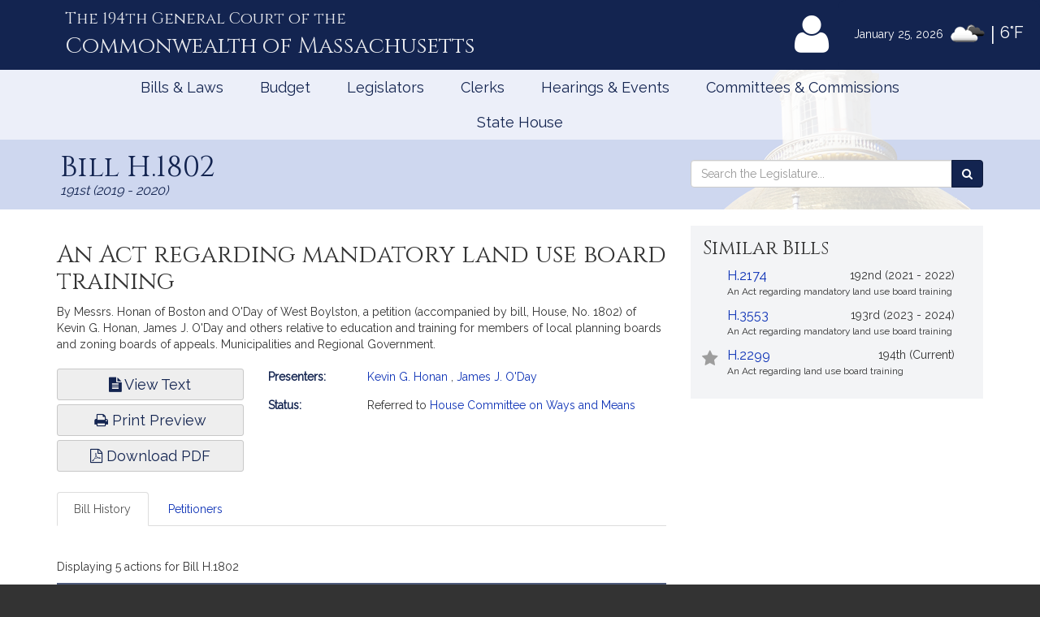

--- FILE ---
content_type: text/html
request_url: https://malegislature.gov/Handlebars/TypeAheadHomeTemplate.html
body_size: 754
content:
{{#if multipleSearch}}
    {{#if bill}}
        <span class="category">\{{ContentTypeName}}</span>
        <span class="info1">\{{EntityNumberFormatted}}</span>
        <span class="info2"></span>
        <span>\{{Title}}</span>
                
    {{else}}{{#if event}}
        <span class="category">\{{ContentTypeName}}</span>
        <span>\{{Title}}</span>

    {{else}}{{#if legislator }}
        <span class="category">\{{ContentTypeName}}</span>
        <span>\{{Name}}</span>

    {{else}}{{#if sessionLaw }}
        <span class="category">\{{ContentTypeName}}</span>
        <span class="info1">Chapter \{{ChapterNumber}}</span>
        <span class="info2"></span>
        <span>\{{Title}}</span>
               
    {{else}}{{#if committee}}
        <span class="category">\{{ContentTypeName}}</span>
        <span>\{{CommitteeName}}</span>
        
    {{else}}{{#if generalLaw }}
        <span class="category">\{{ContentTypeName}}</span>
        <span class="info1">Chapter \{{ChapterNumber}}</span>
        <span class="info2">§\{{SectionNumber}}</span>
        <span>\{{Title}}</span>

    {{else}}{{#if journal }}
        <span class="category">\{{ContentTypeName}}</span>
        <span class="info1">\{{Branch}}</span>
        <span class="info2">\{{Date}}</span>
        <span>\{{HitSummary|raw}}</span>

    {{else}}{{#if report }}
        <span class="category">\{{ContentTypeName}}</span>
        <span class="info1">\{{Title}}</span>

    {{else}}{{#if video }}
    <span class="category">\{{ContentTypeName}}</span>
    <span class="info1">\{{Title}}</span>

    {{else}}{{#if amendment}}
        <span class="category">\{{ContentTypeName}}</span>
        <span class="info1">\{{AmendmentNumber}} for</span>
        <span class="info2">\{{DocumentNumberFormatted}}</span>
        <span>\{{Title}}</span>
   
    {{else}}{{#if seeAllResults}}
        <span class="seeAll">\{{SeeAllText}}</span>

    {{/if}}{{/if}}{{/if}}{{/if}}{{/if}}{{/if}}{{/if}}{{/if}}{{/if}}{{/if}}{{/if}}
{{else}} <!--specific searches-->
    {{#if bill}}
        <span class="info1">\{{EntityNumberFormatted}}</span>
        <span class="info2"></span>
        <span>\{{Title}}</span>
                
    {{else}}{{#if event}}
        <span>\{{Title}}</span>

    {{else}}{{#if legislator }}
        <span>\{{Name}}</span>

    {{else}}{{#if sessionLaw }}
        <span class="info1">Ch. \{{ChapterNumber}}</span>
        <span class="info2"></span>
        <span>\{{Title}}</span>
               
    {{else}}{{#if committee}}
        <span>\{{CommitteeName}}</span>
        
    {{else}}{{#if generalLaw }}
        <span class="info1">c.\{{ChapterNumber}}</span>
        <span class="info2">§\{{SectionNumber}}</span>
        <span>\{{Title}}</span>

    {{else}}{{#if locationSearch }}
        <span>{{display}}</span>

    {{else}}{{#if journal }}
        <span class="info1">\{{Branch}}</span>
        <span class="info2">\{{Date}}</span>
        <span>\{{HitSummary|raw}}</span>

    {{else}}{{#if report }}
        <span class="info1">\{{Title}}</span>
        <span class="info2">\{{SubmittedBy}}</span>
    
    {{else}}{{#if video }}
        <span class="info1">\{{Title}}</span>

    {{else}}{{#if amendment}}
        <span class="info1">\{{DocumentNumberFormatted}}</span>
        <span class="info2">\{{AmendmentNumber}}</span>
        <span>\{{Title}}</span>
    
    {{else}}{{#if seeAllResults}}
        <span class="seeAll">\{{SeeAllText}}</span>

{{/if}}{{/if}}{{/if}}{{/if}}{{/if}}{{/if}}{{/if}}{{/if}}{{/if}}{{/if}}
{{/if}}{{/if}}{{/if}}

--- FILE ---
content_type: text/html; charset=utf-8
request_url: https://www.google.com/recaptcha/api2/anchor?ar=1&k=6LffVvYUAAAAAFgtGnNLexZBT_BK7JzNbOEBaljw&co=aHR0cHM6Ly9tYWxlZ2lzbGF0dXJlLmdvdjo0NDM.&hl=en&v=N67nZn4AqZkNcbeMu4prBgzg&size=normal&anchor-ms=20000&execute-ms=30000&cb=2t4ttu7pm094
body_size: 49677
content:
<!DOCTYPE HTML><html dir="ltr" lang="en"><head><meta http-equiv="Content-Type" content="text/html; charset=UTF-8">
<meta http-equiv="X-UA-Compatible" content="IE=edge">
<title>reCAPTCHA</title>
<style type="text/css">
/* cyrillic-ext */
@font-face {
  font-family: 'Roboto';
  font-style: normal;
  font-weight: 400;
  font-stretch: 100%;
  src: url(//fonts.gstatic.com/s/roboto/v48/KFO7CnqEu92Fr1ME7kSn66aGLdTylUAMa3GUBHMdazTgWw.woff2) format('woff2');
  unicode-range: U+0460-052F, U+1C80-1C8A, U+20B4, U+2DE0-2DFF, U+A640-A69F, U+FE2E-FE2F;
}
/* cyrillic */
@font-face {
  font-family: 'Roboto';
  font-style: normal;
  font-weight: 400;
  font-stretch: 100%;
  src: url(//fonts.gstatic.com/s/roboto/v48/KFO7CnqEu92Fr1ME7kSn66aGLdTylUAMa3iUBHMdazTgWw.woff2) format('woff2');
  unicode-range: U+0301, U+0400-045F, U+0490-0491, U+04B0-04B1, U+2116;
}
/* greek-ext */
@font-face {
  font-family: 'Roboto';
  font-style: normal;
  font-weight: 400;
  font-stretch: 100%;
  src: url(//fonts.gstatic.com/s/roboto/v48/KFO7CnqEu92Fr1ME7kSn66aGLdTylUAMa3CUBHMdazTgWw.woff2) format('woff2');
  unicode-range: U+1F00-1FFF;
}
/* greek */
@font-face {
  font-family: 'Roboto';
  font-style: normal;
  font-weight: 400;
  font-stretch: 100%;
  src: url(//fonts.gstatic.com/s/roboto/v48/KFO7CnqEu92Fr1ME7kSn66aGLdTylUAMa3-UBHMdazTgWw.woff2) format('woff2');
  unicode-range: U+0370-0377, U+037A-037F, U+0384-038A, U+038C, U+038E-03A1, U+03A3-03FF;
}
/* math */
@font-face {
  font-family: 'Roboto';
  font-style: normal;
  font-weight: 400;
  font-stretch: 100%;
  src: url(//fonts.gstatic.com/s/roboto/v48/KFO7CnqEu92Fr1ME7kSn66aGLdTylUAMawCUBHMdazTgWw.woff2) format('woff2');
  unicode-range: U+0302-0303, U+0305, U+0307-0308, U+0310, U+0312, U+0315, U+031A, U+0326-0327, U+032C, U+032F-0330, U+0332-0333, U+0338, U+033A, U+0346, U+034D, U+0391-03A1, U+03A3-03A9, U+03B1-03C9, U+03D1, U+03D5-03D6, U+03F0-03F1, U+03F4-03F5, U+2016-2017, U+2034-2038, U+203C, U+2040, U+2043, U+2047, U+2050, U+2057, U+205F, U+2070-2071, U+2074-208E, U+2090-209C, U+20D0-20DC, U+20E1, U+20E5-20EF, U+2100-2112, U+2114-2115, U+2117-2121, U+2123-214F, U+2190, U+2192, U+2194-21AE, U+21B0-21E5, U+21F1-21F2, U+21F4-2211, U+2213-2214, U+2216-22FF, U+2308-230B, U+2310, U+2319, U+231C-2321, U+2336-237A, U+237C, U+2395, U+239B-23B7, U+23D0, U+23DC-23E1, U+2474-2475, U+25AF, U+25B3, U+25B7, U+25BD, U+25C1, U+25CA, U+25CC, U+25FB, U+266D-266F, U+27C0-27FF, U+2900-2AFF, U+2B0E-2B11, U+2B30-2B4C, U+2BFE, U+3030, U+FF5B, U+FF5D, U+1D400-1D7FF, U+1EE00-1EEFF;
}
/* symbols */
@font-face {
  font-family: 'Roboto';
  font-style: normal;
  font-weight: 400;
  font-stretch: 100%;
  src: url(//fonts.gstatic.com/s/roboto/v48/KFO7CnqEu92Fr1ME7kSn66aGLdTylUAMaxKUBHMdazTgWw.woff2) format('woff2');
  unicode-range: U+0001-000C, U+000E-001F, U+007F-009F, U+20DD-20E0, U+20E2-20E4, U+2150-218F, U+2190, U+2192, U+2194-2199, U+21AF, U+21E6-21F0, U+21F3, U+2218-2219, U+2299, U+22C4-22C6, U+2300-243F, U+2440-244A, U+2460-24FF, U+25A0-27BF, U+2800-28FF, U+2921-2922, U+2981, U+29BF, U+29EB, U+2B00-2BFF, U+4DC0-4DFF, U+FFF9-FFFB, U+10140-1018E, U+10190-1019C, U+101A0, U+101D0-101FD, U+102E0-102FB, U+10E60-10E7E, U+1D2C0-1D2D3, U+1D2E0-1D37F, U+1F000-1F0FF, U+1F100-1F1AD, U+1F1E6-1F1FF, U+1F30D-1F30F, U+1F315, U+1F31C, U+1F31E, U+1F320-1F32C, U+1F336, U+1F378, U+1F37D, U+1F382, U+1F393-1F39F, U+1F3A7-1F3A8, U+1F3AC-1F3AF, U+1F3C2, U+1F3C4-1F3C6, U+1F3CA-1F3CE, U+1F3D4-1F3E0, U+1F3ED, U+1F3F1-1F3F3, U+1F3F5-1F3F7, U+1F408, U+1F415, U+1F41F, U+1F426, U+1F43F, U+1F441-1F442, U+1F444, U+1F446-1F449, U+1F44C-1F44E, U+1F453, U+1F46A, U+1F47D, U+1F4A3, U+1F4B0, U+1F4B3, U+1F4B9, U+1F4BB, U+1F4BF, U+1F4C8-1F4CB, U+1F4D6, U+1F4DA, U+1F4DF, U+1F4E3-1F4E6, U+1F4EA-1F4ED, U+1F4F7, U+1F4F9-1F4FB, U+1F4FD-1F4FE, U+1F503, U+1F507-1F50B, U+1F50D, U+1F512-1F513, U+1F53E-1F54A, U+1F54F-1F5FA, U+1F610, U+1F650-1F67F, U+1F687, U+1F68D, U+1F691, U+1F694, U+1F698, U+1F6AD, U+1F6B2, U+1F6B9-1F6BA, U+1F6BC, U+1F6C6-1F6CF, U+1F6D3-1F6D7, U+1F6E0-1F6EA, U+1F6F0-1F6F3, U+1F6F7-1F6FC, U+1F700-1F7FF, U+1F800-1F80B, U+1F810-1F847, U+1F850-1F859, U+1F860-1F887, U+1F890-1F8AD, U+1F8B0-1F8BB, U+1F8C0-1F8C1, U+1F900-1F90B, U+1F93B, U+1F946, U+1F984, U+1F996, U+1F9E9, U+1FA00-1FA6F, U+1FA70-1FA7C, U+1FA80-1FA89, U+1FA8F-1FAC6, U+1FACE-1FADC, U+1FADF-1FAE9, U+1FAF0-1FAF8, U+1FB00-1FBFF;
}
/* vietnamese */
@font-face {
  font-family: 'Roboto';
  font-style: normal;
  font-weight: 400;
  font-stretch: 100%;
  src: url(//fonts.gstatic.com/s/roboto/v48/KFO7CnqEu92Fr1ME7kSn66aGLdTylUAMa3OUBHMdazTgWw.woff2) format('woff2');
  unicode-range: U+0102-0103, U+0110-0111, U+0128-0129, U+0168-0169, U+01A0-01A1, U+01AF-01B0, U+0300-0301, U+0303-0304, U+0308-0309, U+0323, U+0329, U+1EA0-1EF9, U+20AB;
}
/* latin-ext */
@font-face {
  font-family: 'Roboto';
  font-style: normal;
  font-weight: 400;
  font-stretch: 100%;
  src: url(//fonts.gstatic.com/s/roboto/v48/KFO7CnqEu92Fr1ME7kSn66aGLdTylUAMa3KUBHMdazTgWw.woff2) format('woff2');
  unicode-range: U+0100-02BA, U+02BD-02C5, U+02C7-02CC, U+02CE-02D7, U+02DD-02FF, U+0304, U+0308, U+0329, U+1D00-1DBF, U+1E00-1E9F, U+1EF2-1EFF, U+2020, U+20A0-20AB, U+20AD-20C0, U+2113, U+2C60-2C7F, U+A720-A7FF;
}
/* latin */
@font-face {
  font-family: 'Roboto';
  font-style: normal;
  font-weight: 400;
  font-stretch: 100%;
  src: url(//fonts.gstatic.com/s/roboto/v48/KFO7CnqEu92Fr1ME7kSn66aGLdTylUAMa3yUBHMdazQ.woff2) format('woff2');
  unicode-range: U+0000-00FF, U+0131, U+0152-0153, U+02BB-02BC, U+02C6, U+02DA, U+02DC, U+0304, U+0308, U+0329, U+2000-206F, U+20AC, U+2122, U+2191, U+2193, U+2212, U+2215, U+FEFF, U+FFFD;
}
/* cyrillic-ext */
@font-face {
  font-family: 'Roboto';
  font-style: normal;
  font-weight: 500;
  font-stretch: 100%;
  src: url(//fonts.gstatic.com/s/roboto/v48/KFO7CnqEu92Fr1ME7kSn66aGLdTylUAMa3GUBHMdazTgWw.woff2) format('woff2');
  unicode-range: U+0460-052F, U+1C80-1C8A, U+20B4, U+2DE0-2DFF, U+A640-A69F, U+FE2E-FE2F;
}
/* cyrillic */
@font-face {
  font-family: 'Roboto';
  font-style: normal;
  font-weight: 500;
  font-stretch: 100%;
  src: url(//fonts.gstatic.com/s/roboto/v48/KFO7CnqEu92Fr1ME7kSn66aGLdTylUAMa3iUBHMdazTgWw.woff2) format('woff2');
  unicode-range: U+0301, U+0400-045F, U+0490-0491, U+04B0-04B1, U+2116;
}
/* greek-ext */
@font-face {
  font-family: 'Roboto';
  font-style: normal;
  font-weight: 500;
  font-stretch: 100%;
  src: url(//fonts.gstatic.com/s/roboto/v48/KFO7CnqEu92Fr1ME7kSn66aGLdTylUAMa3CUBHMdazTgWw.woff2) format('woff2');
  unicode-range: U+1F00-1FFF;
}
/* greek */
@font-face {
  font-family: 'Roboto';
  font-style: normal;
  font-weight: 500;
  font-stretch: 100%;
  src: url(//fonts.gstatic.com/s/roboto/v48/KFO7CnqEu92Fr1ME7kSn66aGLdTylUAMa3-UBHMdazTgWw.woff2) format('woff2');
  unicode-range: U+0370-0377, U+037A-037F, U+0384-038A, U+038C, U+038E-03A1, U+03A3-03FF;
}
/* math */
@font-face {
  font-family: 'Roboto';
  font-style: normal;
  font-weight: 500;
  font-stretch: 100%;
  src: url(//fonts.gstatic.com/s/roboto/v48/KFO7CnqEu92Fr1ME7kSn66aGLdTylUAMawCUBHMdazTgWw.woff2) format('woff2');
  unicode-range: U+0302-0303, U+0305, U+0307-0308, U+0310, U+0312, U+0315, U+031A, U+0326-0327, U+032C, U+032F-0330, U+0332-0333, U+0338, U+033A, U+0346, U+034D, U+0391-03A1, U+03A3-03A9, U+03B1-03C9, U+03D1, U+03D5-03D6, U+03F0-03F1, U+03F4-03F5, U+2016-2017, U+2034-2038, U+203C, U+2040, U+2043, U+2047, U+2050, U+2057, U+205F, U+2070-2071, U+2074-208E, U+2090-209C, U+20D0-20DC, U+20E1, U+20E5-20EF, U+2100-2112, U+2114-2115, U+2117-2121, U+2123-214F, U+2190, U+2192, U+2194-21AE, U+21B0-21E5, U+21F1-21F2, U+21F4-2211, U+2213-2214, U+2216-22FF, U+2308-230B, U+2310, U+2319, U+231C-2321, U+2336-237A, U+237C, U+2395, U+239B-23B7, U+23D0, U+23DC-23E1, U+2474-2475, U+25AF, U+25B3, U+25B7, U+25BD, U+25C1, U+25CA, U+25CC, U+25FB, U+266D-266F, U+27C0-27FF, U+2900-2AFF, U+2B0E-2B11, U+2B30-2B4C, U+2BFE, U+3030, U+FF5B, U+FF5D, U+1D400-1D7FF, U+1EE00-1EEFF;
}
/* symbols */
@font-face {
  font-family: 'Roboto';
  font-style: normal;
  font-weight: 500;
  font-stretch: 100%;
  src: url(//fonts.gstatic.com/s/roboto/v48/KFO7CnqEu92Fr1ME7kSn66aGLdTylUAMaxKUBHMdazTgWw.woff2) format('woff2');
  unicode-range: U+0001-000C, U+000E-001F, U+007F-009F, U+20DD-20E0, U+20E2-20E4, U+2150-218F, U+2190, U+2192, U+2194-2199, U+21AF, U+21E6-21F0, U+21F3, U+2218-2219, U+2299, U+22C4-22C6, U+2300-243F, U+2440-244A, U+2460-24FF, U+25A0-27BF, U+2800-28FF, U+2921-2922, U+2981, U+29BF, U+29EB, U+2B00-2BFF, U+4DC0-4DFF, U+FFF9-FFFB, U+10140-1018E, U+10190-1019C, U+101A0, U+101D0-101FD, U+102E0-102FB, U+10E60-10E7E, U+1D2C0-1D2D3, U+1D2E0-1D37F, U+1F000-1F0FF, U+1F100-1F1AD, U+1F1E6-1F1FF, U+1F30D-1F30F, U+1F315, U+1F31C, U+1F31E, U+1F320-1F32C, U+1F336, U+1F378, U+1F37D, U+1F382, U+1F393-1F39F, U+1F3A7-1F3A8, U+1F3AC-1F3AF, U+1F3C2, U+1F3C4-1F3C6, U+1F3CA-1F3CE, U+1F3D4-1F3E0, U+1F3ED, U+1F3F1-1F3F3, U+1F3F5-1F3F7, U+1F408, U+1F415, U+1F41F, U+1F426, U+1F43F, U+1F441-1F442, U+1F444, U+1F446-1F449, U+1F44C-1F44E, U+1F453, U+1F46A, U+1F47D, U+1F4A3, U+1F4B0, U+1F4B3, U+1F4B9, U+1F4BB, U+1F4BF, U+1F4C8-1F4CB, U+1F4D6, U+1F4DA, U+1F4DF, U+1F4E3-1F4E6, U+1F4EA-1F4ED, U+1F4F7, U+1F4F9-1F4FB, U+1F4FD-1F4FE, U+1F503, U+1F507-1F50B, U+1F50D, U+1F512-1F513, U+1F53E-1F54A, U+1F54F-1F5FA, U+1F610, U+1F650-1F67F, U+1F687, U+1F68D, U+1F691, U+1F694, U+1F698, U+1F6AD, U+1F6B2, U+1F6B9-1F6BA, U+1F6BC, U+1F6C6-1F6CF, U+1F6D3-1F6D7, U+1F6E0-1F6EA, U+1F6F0-1F6F3, U+1F6F7-1F6FC, U+1F700-1F7FF, U+1F800-1F80B, U+1F810-1F847, U+1F850-1F859, U+1F860-1F887, U+1F890-1F8AD, U+1F8B0-1F8BB, U+1F8C0-1F8C1, U+1F900-1F90B, U+1F93B, U+1F946, U+1F984, U+1F996, U+1F9E9, U+1FA00-1FA6F, U+1FA70-1FA7C, U+1FA80-1FA89, U+1FA8F-1FAC6, U+1FACE-1FADC, U+1FADF-1FAE9, U+1FAF0-1FAF8, U+1FB00-1FBFF;
}
/* vietnamese */
@font-face {
  font-family: 'Roboto';
  font-style: normal;
  font-weight: 500;
  font-stretch: 100%;
  src: url(//fonts.gstatic.com/s/roboto/v48/KFO7CnqEu92Fr1ME7kSn66aGLdTylUAMa3OUBHMdazTgWw.woff2) format('woff2');
  unicode-range: U+0102-0103, U+0110-0111, U+0128-0129, U+0168-0169, U+01A0-01A1, U+01AF-01B0, U+0300-0301, U+0303-0304, U+0308-0309, U+0323, U+0329, U+1EA0-1EF9, U+20AB;
}
/* latin-ext */
@font-face {
  font-family: 'Roboto';
  font-style: normal;
  font-weight: 500;
  font-stretch: 100%;
  src: url(//fonts.gstatic.com/s/roboto/v48/KFO7CnqEu92Fr1ME7kSn66aGLdTylUAMa3KUBHMdazTgWw.woff2) format('woff2');
  unicode-range: U+0100-02BA, U+02BD-02C5, U+02C7-02CC, U+02CE-02D7, U+02DD-02FF, U+0304, U+0308, U+0329, U+1D00-1DBF, U+1E00-1E9F, U+1EF2-1EFF, U+2020, U+20A0-20AB, U+20AD-20C0, U+2113, U+2C60-2C7F, U+A720-A7FF;
}
/* latin */
@font-face {
  font-family: 'Roboto';
  font-style: normal;
  font-weight: 500;
  font-stretch: 100%;
  src: url(//fonts.gstatic.com/s/roboto/v48/KFO7CnqEu92Fr1ME7kSn66aGLdTylUAMa3yUBHMdazQ.woff2) format('woff2');
  unicode-range: U+0000-00FF, U+0131, U+0152-0153, U+02BB-02BC, U+02C6, U+02DA, U+02DC, U+0304, U+0308, U+0329, U+2000-206F, U+20AC, U+2122, U+2191, U+2193, U+2212, U+2215, U+FEFF, U+FFFD;
}
/* cyrillic-ext */
@font-face {
  font-family: 'Roboto';
  font-style: normal;
  font-weight: 900;
  font-stretch: 100%;
  src: url(//fonts.gstatic.com/s/roboto/v48/KFO7CnqEu92Fr1ME7kSn66aGLdTylUAMa3GUBHMdazTgWw.woff2) format('woff2');
  unicode-range: U+0460-052F, U+1C80-1C8A, U+20B4, U+2DE0-2DFF, U+A640-A69F, U+FE2E-FE2F;
}
/* cyrillic */
@font-face {
  font-family: 'Roboto';
  font-style: normal;
  font-weight: 900;
  font-stretch: 100%;
  src: url(//fonts.gstatic.com/s/roboto/v48/KFO7CnqEu92Fr1ME7kSn66aGLdTylUAMa3iUBHMdazTgWw.woff2) format('woff2');
  unicode-range: U+0301, U+0400-045F, U+0490-0491, U+04B0-04B1, U+2116;
}
/* greek-ext */
@font-face {
  font-family: 'Roboto';
  font-style: normal;
  font-weight: 900;
  font-stretch: 100%;
  src: url(//fonts.gstatic.com/s/roboto/v48/KFO7CnqEu92Fr1ME7kSn66aGLdTylUAMa3CUBHMdazTgWw.woff2) format('woff2');
  unicode-range: U+1F00-1FFF;
}
/* greek */
@font-face {
  font-family: 'Roboto';
  font-style: normal;
  font-weight: 900;
  font-stretch: 100%;
  src: url(//fonts.gstatic.com/s/roboto/v48/KFO7CnqEu92Fr1ME7kSn66aGLdTylUAMa3-UBHMdazTgWw.woff2) format('woff2');
  unicode-range: U+0370-0377, U+037A-037F, U+0384-038A, U+038C, U+038E-03A1, U+03A3-03FF;
}
/* math */
@font-face {
  font-family: 'Roboto';
  font-style: normal;
  font-weight: 900;
  font-stretch: 100%;
  src: url(//fonts.gstatic.com/s/roboto/v48/KFO7CnqEu92Fr1ME7kSn66aGLdTylUAMawCUBHMdazTgWw.woff2) format('woff2');
  unicode-range: U+0302-0303, U+0305, U+0307-0308, U+0310, U+0312, U+0315, U+031A, U+0326-0327, U+032C, U+032F-0330, U+0332-0333, U+0338, U+033A, U+0346, U+034D, U+0391-03A1, U+03A3-03A9, U+03B1-03C9, U+03D1, U+03D5-03D6, U+03F0-03F1, U+03F4-03F5, U+2016-2017, U+2034-2038, U+203C, U+2040, U+2043, U+2047, U+2050, U+2057, U+205F, U+2070-2071, U+2074-208E, U+2090-209C, U+20D0-20DC, U+20E1, U+20E5-20EF, U+2100-2112, U+2114-2115, U+2117-2121, U+2123-214F, U+2190, U+2192, U+2194-21AE, U+21B0-21E5, U+21F1-21F2, U+21F4-2211, U+2213-2214, U+2216-22FF, U+2308-230B, U+2310, U+2319, U+231C-2321, U+2336-237A, U+237C, U+2395, U+239B-23B7, U+23D0, U+23DC-23E1, U+2474-2475, U+25AF, U+25B3, U+25B7, U+25BD, U+25C1, U+25CA, U+25CC, U+25FB, U+266D-266F, U+27C0-27FF, U+2900-2AFF, U+2B0E-2B11, U+2B30-2B4C, U+2BFE, U+3030, U+FF5B, U+FF5D, U+1D400-1D7FF, U+1EE00-1EEFF;
}
/* symbols */
@font-face {
  font-family: 'Roboto';
  font-style: normal;
  font-weight: 900;
  font-stretch: 100%;
  src: url(//fonts.gstatic.com/s/roboto/v48/KFO7CnqEu92Fr1ME7kSn66aGLdTylUAMaxKUBHMdazTgWw.woff2) format('woff2');
  unicode-range: U+0001-000C, U+000E-001F, U+007F-009F, U+20DD-20E0, U+20E2-20E4, U+2150-218F, U+2190, U+2192, U+2194-2199, U+21AF, U+21E6-21F0, U+21F3, U+2218-2219, U+2299, U+22C4-22C6, U+2300-243F, U+2440-244A, U+2460-24FF, U+25A0-27BF, U+2800-28FF, U+2921-2922, U+2981, U+29BF, U+29EB, U+2B00-2BFF, U+4DC0-4DFF, U+FFF9-FFFB, U+10140-1018E, U+10190-1019C, U+101A0, U+101D0-101FD, U+102E0-102FB, U+10E60-10E7E, U+1D2C0-1D2D3, U+1D2E0-1D37F, U+1F000-1F0FF, U+1F100-1F1AD, U+1F1E6-1F1FF, U+1F30D-1F30F, U+1F315, U+1F31C, U+1F31E, U+1F320-1F32C, U+1F336, U+1F378, U+1F37D, U+1F382, U+1F393-1F39F, U+1F3A7-1F3A8, U+1F3AC-1F3AF, U+1F3C2, U+1F3C4-1F3C6, U+1F3CA-1F3CE, U+1F3D4-1F3E0, U+1F3ED, U+1F3F1-1F3F3, U+1F3F5-1F3F7, U+1F408, U+1F415, U+1F41F, U+1F426, U+1F43F, U+1F441-1F442, U+1F444, U+1F446-1F449, U+1F44C-1F44E, U+1F453, U+1F46A, U+1F47D, U+1F4A3, U+1F4B0, U+1F4B3, U+1F4B9, U+1F4BB, U+1F4BF, U+1F4C8-1F4CB, U+1F4D6, U+1F4DA, U+1F4DF, U+1F4E3-1F4E6, U+1F4EA-1F4ED, U+1F4F7, U+1F4F9-1F4FB, U+1F4FD-1F4FE, U+1F503, U+1F507-1F50B, U+1F50D, U+1F512-1F513, U+1F53E-1F54A, U+1F54F-1F5FA, U+1F610, U+1F650-1F67F, U+1F687, U+1F68D, U+1F691, U+1F694, U+1F698, U+1F6AD, U+1F6B2, U+1F6B9-1F6BA, U+1F6BC, U+1F6C6-1F6CF, U+1F6D3-1F6D7, U+1F6E0-1F6EA, U+1F6F0-1F6F3, U+1F6F7-1F6FC, U+1F700-1F7FF, U+1F800-1F80B, U+1F810-1F847, U+1F850-1F859, U+1F860-1F887, U+1F890-1F8AD, U+1F8B0-1F8BB, U+1F8C0-1F8C1, U+1F900-1F90B, U+1F93B, U+1F946, U+1F984, U+1F996, U+1F9E9, U+1FA00-1FA6F, U+1FA70-1FA7C, U+1FA80-1FA89, U+1FA8F-1FAC6, U+1FACE-1FADC, U+1FADF-1FAE9, U+1FAF0-1FAF8, U+1FB00-1FBFF;
}
/* vietnamese */
@font-face {
  font-family: 'Roboto';
  font-style: normal;
  font-weight: 900;
  font-stretch: 100%;
  src: url(//fonts.gstatic.com/s/roboto/v48/KFO7CnqEu92Fr1ME7kSn66aGLdTylUAMa3OUBHMdazTgWw.woff2) format('woff2');
  unicode-range: U+0102-0103, U+0110-0111, U+0128-0129, U+0168-0169, U+01A0-01A1, U+01AF-01B0, U+0300-0301, U+0303-0304, U+0308-0309, U+0323, U+0329, U+1EA0-1EF9, U+20AB;
}
/* latin-ext */
@font-face {
  font-family: 'Roboto';
  font-style: normal;
  font-weight: 900;
  font-stretch: 100%;
  src: url(//fonts.gstatic.com/s/roboto/v48/KFO7CnqEu92Fr1ME7kSn66aGLdTylUAMa3KUBHMdazTgWw.woff2) format('woff2');
  unicode-range: U+0100-02BA, U+02BD-02C5, U+02C7-02CC, U+02CE-02D7, U+02DD-02FF, U+0304, U+0308, U+0329, U+1D00-1DBF, U+1E00-1E9F, U+1EF2-1EFF, U+2020, U+20A0-20AB, U+20AD-20C0, U+2113, U+2C60-2C7F, U+A720-A7FF;
}
/* latin */
@font-face {
  font-family: 'Roboto';
  font-style: normal;
  font-weight: 900;
  font-stretch: 100%;
  src: url(//fonts.gstatic.com/s/roboto/v48/KFO7CnqEu92Fr1ME7kSn66aGLdTylUAMa3yUBHMdazQ.woff2) format('woff2');
  unicode-range: U+0000-00FF, U+0131, U+0152-0153, U+02BB-02BC, U+02C6, U+02DA, U+02DC, U+0304, U+0308, U+0329, U+2000-206F, U+20AC, U+2122, U+2191, U+2193, U+2212, U+2215, U+FEFF, U+FFFD;
}

</style>
<link rel="stylesheet" type="text/css" href="https://www.gstatic.com/recaptcha/releases/N67nZn4AqZkNcbeMu4prBgzg/styles__ltr.css">
<script nonce="2PXxtziTiuQu2c4Z0GK2QQ" type="text/javascript">window['__recaptcha_api'] = 'https://www.google.com/recaptcha/api2/';</script>
<script type="text/javascript" src="https://www.gstatic.com/recaptcha/releases/N67nZn4AqZkNcbeMu4prBgzg/recaptcha__en.js" nonce="2PXxtziTiuQu2c4Z0GK2QQ">
      
    </script></head>
<body><div id="rc-anchor-alert" class="rc-anchor-alert"></div>
<input type="hidden" id="recaptcha-token" value="[base64]">
<script type="text/javascript" nonce="2PXxtziTiuQu2c4Z0GK2QQ">
      recaptcha.anchor.Main.init("[\x22ainput\x22,[\x22bgdata\x22,\x22\x22,\[base64]/[base64]/[base64]/bmV3IHJbeF0oY1swXSk6RT09Mj9uZXcgclt4XShjWzBdLGNbMV0pOkU9PTM/bmV3IHJbeF0oY1swXSxjWzFdLGNbMl0pOkU9PTQ/[base64]/[base64]/[base64]/[base64]/[base64]/[base64]/[base64]/[base64]\x22,\[base64]\\u003d\\u003d\x22,\[base64]/[base64]/[base64]/DncKfIhjCoArCsMOJMELDjsOuw6nCqntuPsO4dg/DlsKCS8ODZMK8w540woF+wpjCgcKhworChcK+wposwq/Ch8Opwr/Dj3nDpFdlKDpCTh5Gw4RWHcO7wq9wwqbDl3QyHWjCg1oKw6UXwp9nw7TDlRDCrW8Ww5TCoXsywo/DpzrDn2BHwrdWw5cCw7AdW0jCp8KlWMO2wobCucOiwoJLwqVEaAwMXBxwVG/ClwEQQsOlw6jCmy0LBQrDlDw+SMKJw5bDnMK1YcOww75yw4kIwoXChyBjw5RaAyh2XQFsL8ORLcOSwrBywoXDkcKvwqhzJcK+wq5yM8OuwpwjCz4Mwr1ww6HCrcOABsOewr7DncODw77Cm8OgQ18kGgrCkTVJGMONwpLDrh/DlyrDoxrCq8OjwocQPy3Dr0nDqMKlQ8OUw4M+w5MMw6TCrsO2woRzUDHCtw9KTSMcwofDocKTFsOZwrPCvT5ZwpsZAzfDp8OoQMOqOcKSesKDw5jConFbw4bCjMKqwr5rwozCuUnDlcKycMO2w55fwqjCmxTCm1pbTQDCgsKHw6Z0UE/Cs3XDlcKpREfDqiomPy7DvhjDocORw5IfeC1LLMO3w5nCs2V2wrLChMOGw6QEwrN2w7UUwrg0G8Oewp7CvMOiw4AWPAtrfMK8VGzCpsKQNMKfw4Etw4Apw6t4VlQiwpPCh8Omw7nDg3Aow7ZSwpdLw5d/[base64]/DoDvDkcO6w63DilI7w6rDiMKHwp/Dk0TCisKdw5XCk8O8X8KqETUJFMKYTmJKMGImw7Zgw5rDgCvCq0rDrsOjRC/DjyzCvMO8A8KYwpTClsOZw4sAw5nDogjCqE4ZcEsnw6HDlBzDgsOJw4bCs8KlacOGwr0MDAl6wq0eKhRxJgB7J8OoNz/Ds8K9eQ07wo0fw4bDhsOXTMKKWg7Cv2Rkw4UxAEjDq0YTUMO/[base64]/TlYtwq06TjJpw7TCrTTCujHClDDCnAF2JcOMAFQ+w713wrfDj8Kbw6TDpMKZYxJbw5TDvgBrw70jbgByVxDClhjCuV7Cv8O4wr4Qw6DDtcOlw7p4JR8MRMOGw5rCthDDm03CkcO4FcKkwqHChV7Cu8KXGsKlw6k8JzEIV8Ouw61/Cx/Dm8OzJMKmw67DhnMLZCjChikLwolgw4rDgSPCqxwpwovDv8Kww6wZwpjCgkQyDMOOWEUxwpp/MsKYcAnCj8KgWiXDg38EwpFJZsKpCMO7w61aWsK4QCjCllx/wqgpwphUbApnfsKZdcKwwrlBXsKEa8OYSnADwpHDugfDo8KfwrROBFgtRzkiw4rDrcOdw7LCnMOHdGzDk35HS8K4w7RXYMO7w6fCjQcOw5HCkMK0MgtxwpICdMOYJsK/wph8DWDDnEh5QcO4KAvCg8KCJsKNbErDtknDmsOWZhMDw6x1wqfCqwLCoi7CoRnCt8Osw5/ChsKwMMO5w7NoNMOfw6c9woxCZsOEOinCnyAgwpvDocKHw6XDrmvCmk/DihZebcOvaMK+AjDDssODwotJw54gHRbCqTvCocKGwrLCq8OAwozDpcKAwojCrV/Dphw8BwfCvhBpw6nCjMOZLGMsOFV3woDCmMOlw5t3acKvWcOkIj4AwpPDh8KDwoLCnMO6HWvCjsKCw7gow4rCpT1tPsKWw5AxNBHCrsK1TsKgJH/CvUk/SXtyb8OzScKlwogXVMOSwrzCtzVLw6DCjcOww7jDn8Kgwr/[base64]/wpbDlCDCpHLCjsKlQsOOwp9AwqzCjAnCm2/DuMKdHS3DpcOlQsKZw57DgmhuKGnDusOwfELCgXZmw4DDn8KKDlDDt8KYw5gHwrcHPMKgHMKqeWzCt3HCjz0qw5tQUXDCosKLw7LChMOsw6XCjMKDw6UtwqJKwqvClMKewq/CicOQwp8Iw5HDhg7CnU4nw4/Cr8Kswq/Dn8OLwqbChcKDCU3Dj8OqaWFVLsOxFcO5GDbCn8KJw7tjw5HCp8OEwr/DrghnZMKmMcKUwqzCpcKPCTfCh0Buw7fDgMOhwpnDq8OUw5QTw40sw6fDmMOQw6/CksKdPsO3aAbDvcKhCMK0ak3Dv8KuMALDicO2Q1HDg8O3bMOYN8KTwrA1wqkxwpMyw6rDqjPDnsKWZcO2w7fCp1TDgj9jEgfChgIYe1XCuWXCvmLCrwPDusK9wrRcw4TCrcKHwo53wrx4bDA9w5UzCMOxN8K1McKtw5IJw7s5wqPCkQnDtsO3a8Kww4/Ck8Olw41cZVXCtz/CgcOwwpXDviksdydewod/D8Kdw59aUcO8wqEQwr9IDsOaOwpOwrfDv8KFMsOTw6ZQIzLCux/ClTzCpmsfdUvCt1jDqMOhQ3tbw69IwpfCi0VIWxcMSMOEPwLCn8OeQcKQwoFlacK9w4gLw4DDnMONw4chw4wJw5E3JcKGw4sYP0PDiAF7woogw5PDmcOEHTcJVMKPPw7Dl1TCsQp8FxsDwpB1wq7CnxvDvy7DsgdDwpXDqnPCg2NBwpQ7wrzClC3DicKhw6A/E1saM8K+w7DCpMOLw5vDrcOYwpzDpEUOXMOfw45xw6bDhMKyf2t/wrzDg1E/S8Kxw7/CpcOoBMOlwogVDMOQKsKLWmx6w4YOX8O5w5bDuVTCl8OOQWcGch5Gwq3ClSpEw7PCrx1VRcKXwq1kF8KRw4rDlGfDmsOzwq7DqHRMJjTDi8OkMlPDpUBbAR/[base64]/Cu8KgU1TDm8O2wpISJSfCssK1ccOuK8KJwqDCusKHWEjCpwvCk8OYw7U+wpRzw55xfUAtBxh2wpLCrx/Dsh5rTytGw5UjeT0VH8O4ClxXw7MiPAsuwpMHc8KxfsOVfhbDhE/DmcKRw7/DmUnCvcOxE0osA0bCkcKhw7bDkMKNa8OyC8OKw4PCgkPDn8K6DH3CpsK5IcO0wqrDgcO2YwPCgzDDmHfDv8OURMO1c8OiXcOBwqEQP8OyworCqMOoRgnCljEhwq/Ct2wgwpVBw5TDosKDwrEOL8OwwoTDvkLDrVDDgcKMLRkjecOyw7zDkMKZFFhGw43Cg8KxwoBmMsO2w5/[base64]/[base64]/Cnx3CscOiw6LCi8OYwrcGw4oCAwIIZnVRw5TDtEPDlgTCtgnClMKmFyZEfFp6woQdw7dLU8KewoVlYHzDkMKaw4jCs8KaS8OwQcK/w4LCtMKRwrDDixTCs8Ofw5fDmsKpDTI2wpTCi8OOwqHDhixew5zDtcKgw7XCrQ0Ow4ccAsKlfyTCo8Kfw7EnWcOpAULDoTVYIVp7QMKiw50GDzTDiyzCszhuMnF8SjnDmsOpw5/CmirCjH03bA1iwpoOPV4fwqvClcKjwrdmw40lw6zDl8K0wrAWw6QcwqDDvU/CtDnCsMKBwqnDpTfCvWXDnsOQwocGwql8wrJ+G8OhwpXDjA8EWMKKw4ACUcO+OMKvTsKXcgFdGsKFJsKeYX8eaE4Uw4oxw7jCkVQhasO4HXhRw6F4EmDDuDzCrMOFwo4UwpLCisK/wo/[base64]/CryIbZsKzwrFqwoUHCzxUwpNPJCQIwo42w5sbDUFPwrLDncKvwpRQwoAzLTjDtsOCGBTDmsKUc8OCwp/DgWtRU8KmwrRwwoEXw69twpEfCHLDkDfClMK2JcOIw4k1eMKswqXChcO0wqwNwo4GQHoywqLDvMOeLCBNcgLChsO9w4Fhw4A3RmcMwq/CtcO2wpfCi1rDkcOowpUyHMOfR35iEyNcw6zDhm7CnsOKAsOyw4wrw55wwq1oTmTCoGFMPmR8IFvCgwfDl8O8wo8NwozCqsO0YcKPwoEZw5DCjATCkw/[base64]/Dgg7DiMKKA8K1IcO5UTvDiGIrZDw4GMKEw60Zwq/[base64]/CucOuR8O2N8KBwqHDjCYFw7oXwqrDkMO1w5ZJOw/[base64]/Do2hiU8K9R8K8b8ORDcKwZMKow61IKiPDgMKASsOSdy1jLcKQw70Uw6LCqcKGwrkiw7TDqMOlw7XDjVZzUghBcTFHLxjDm8KXw7jCuMOtdgZfDhXCoMKGI1J/[base64]/CvljCul4hIsK1B3XCicKvwqUhwq/DoHbCllF7w79IcTLClsKwDsOiw5HDnypTcTh5S8KiWcK1NxfClsOPG8K7w4VAQ8KBwrVfe8Kvwp8BRVDCucO4w5XCq8K7w7Q7Wzlhwq/DvX1ofFfCv38EwpZ6wo/Dv1BAwpNzOnxHwqQxwoTCgsOjw67CmD01wosMB8OTw6IfIMOxwqbCucOwOsK7w74TC1JLw6/CpcOxXxTCnMKqwp8GwrrDl3Ybw7JAScKCw7HCnsKLJMOFETnCn1Z4WWbDkcKuC3XCmlHDn8K7wonDkcOdw4QdST7Cgk/Cv0EawqR/asKGFsKOHkHDtcKlw5wEwrdRQkjCo27CqMKjDRxzHgE/F13ChsKywp0nw43Ci8KvwqkGPgobGmwPd8ObCMOZw4NybsKJw6YLwotUw6fDh1vDjBXClcKFemM9w5/CvChJwoLDqMKdw48Jw5ZcFMKew7gqDcKDw48bw5PDk8OhRsKWw5LDncOIRsKEI8KlUcOyLCfCrijDiztLw7nDojNFCGzCnsOKMMOPw4NlwpY0bsO+woXDjcKGOiHCmREmw6rCqC/CgX4IwqwHw6PCv1d9dToCwoLDqmd8w4HChsKGw55Rwpglw5XDgMKTaiBiFRjDlitKdMOyDsOHR3/CusOERHNYw5PDgcOfw6rDgH7Dk8KeU3AywpNNwr/[base64]/DqwhoPCtgwrxtw49lLDRWRXRBw48sw41aw7DDi3gNWFXDmMKxwrhhw7QPwr/CtcKSwp7DlMKaTsORcF5Rw7REwoMtw78Pw6kAwoTDgiHCjXDCisOAw4RnNQhUw7bDkMKyUsOCWWMXwq0eFy8jYcOiWTYzRMO0IMOOw6jDucORX37CqcKoRxFgCHxYw5DCnTbDkXvDo0R7a8KFcBLCuX9PeMK/SMOoGMOtw6HDhcKFP20CwrvCjcOlw44leDxTQEXCljlrw5DDmMKcGVLClnxNOT7DoU7DrsKjJw5MF03Ch0Qtwq8Pwp7DgMKewo/DvSPCvsKBAsOgw6vCthEgwrXDt1HDp0MhWVnDpw5Cwq0DFcOSw6Iuw5JNwrYhw6orw7BXTcKkw6MRworDjzo4Mw3ClcKEXsO/LcOawpAWBMOzfD/DpQY+wrfCt2jCrlZFw7QCw6E9WEYGDADCnW7Dh8OYQ8O5XADCuMOGw4VrCR1Ww7jCo8KAWznCky9ww6zCicKTwpbCjMKCQMKMfWB/fVVSwrwlwpRYw6JPwozCl07DtX3DkihdwpzDhU0fwplvVwx1w4fCuAjDssKVMThxMWjDljTDq8KcNVXCh8OJw5tUNQcPwqo6WsKrE8KNwoZWw7E0b8OrbsOZwrJdwrLCqmzCjMK9wq4EE8KqwrR+fnPChVhHJcOMTcObBsOVTMKwdWDDgw3DuW/DomvDhAvDmMOMw5ZDwqFbwozDg8Kpw5bCj1dCw60UHsK5wo7DksK5wqXCrj4YcsKrdsK1w680DB3Dr8OFwpQdM8K/TcKtEnXDkMKDw4pJDFRLd27DmwXDhMK7ZjHDtEVTw6DCoRDDqjvDhMKfN0rDhkDCo8OPSFFBw70nw4MtP8OgSmJ+w6DCkULCmMK3F1DCkVXCumhHwr/DllbCp8OZwpjDpxZnT8O/ecKHw6hlYMKhw7oAfcOJwofCpiE7dhsRLWPDly5CwqQfV1w/[base64]/DsXsiw7TCiTfDpsK9wr3CgHg7wpbCklsfw57CqcOQwonCtcKxHnHDg8KxOjlYwrcmwpIawoHCkGLDrxLDm3AXUcKpw7BQUcKjwqg/cFPDhsOTKzV4K8KewojDpQLChCYRElF2w4nCtcOOesOBw4NYwqx8woFVwr1DLcK6w4TDscKqHAfDqcK8wp/DgcOmb3jCtMObw7zCiWzCnDjCv8ObZgR5Z8KZw5dlw5vDrULCgcKaDsKiVy/Dg2/ChMKCZcOEJm8nw7kRXsONwpYNIcOhHTADwo3Ci8ODwpRtwrAmTVjDohcIw7jDgcOfwojDgcKbwolzJybCqMKsE28Hwr3DiMKeCxMNKcOKwrPCsQvDgcOrHmoawpnCp8KgN8OMdFXCnsO/w6zDhsKiw6/CtT1fw58hAxIMw5oWcBILQHbDscOneGvCgBnDmE/CkcO6W1HCm8KGbS3Chk7CnyMCBsORwrPCn3DDoBQdEEbDoknDv8KDwqEXVEkUQsKVXsKFwq3CkMOTKybDhQDCncOCCsOQwozDvMKfY2bDsUPDjw1Qw7rCrMK2PMObZzhIe2bCs8KOI8OHb8K/PHLCs8K9M8KyYx/DizrDtcOPPsKwwqRXwoDCjcOPw4jDsggIESzDsGcbwpjCnMKbRcKlwqHDlhDCv8KgwrTDsMKkKWHChMOLIBocw5YqDm/CvMOWw7rDqMOVLm5aw6Imw4zCmV5Pw4UrdV7DlxRmw4TDgQ/DnAXCqcKFQTvDqsO+wqjDiMKHw4ADaRUjw74tLMO2UcO6BmXCtMKiw7fCucOnZsOpwpomGMOhwq7Cq8Ksw4R1CsKXRsKoUxzChcKUwpQIwrJ3wpTDqmTCksOCw43CoSXDv8KqwonDocK7JMOzaXVNwrXCrVQmbMKkw4zDicKbw4TDvcKJS8KBw4/DncO4J8O8wqrDs8KXwrzDrHw1Lkhvw6fCuhnCqlYFw4QgFRl3wqgtaMOwwq4NwpHDl8ONB8KMRmMCPCDCrcOuLVxCWMKvwo4ICcOow57Dr1gzXsKeGcO2wqXDjQDDhcK2w6QlHcKew77DpgJswpfCjsODwpEPK397T8OYQi7Ck2UhwqQ/w7HCrjbCoQzDosK7w6kcwrPDvGLCrcKSw53CvRHDhsKVSMORw48Jf0rChMKDdhR1wpZcw4nCgMKKw6HDnsO3bMOiwq5eYWHDocO/SMKUaMOFbsOow7rDhXbCr8KDw7bDvlF4KRAcw7F3FAHCgMKNUm53RiJ2w4Rvwq3DjcOGLhvCp8OYKnjDnMOkw4XCqUvCisKNN8KebMK2w7REwqgJwozDrH7DpCjCjsK2w7t1Vmh5IsKQwrrDtXTDqMKGUh7DhH0/wrjCv8KdwokFw6XCjcODwrrDhTfDl3JnWmHCkjkGBcKWTsO3wqUWT8KgVMOvO24Kw6jDqsOcVgzCqcK0wpg5X13DksOCw6UowqADIcKIA8K/[base64]/Dv0bCv8OsSsOSw7zDlSwGQm/Dp8KGwr7DmUVXbUDDjcOSccKYwq8pwrTDisKxAFPClWXCoy7DocKxw6HDvXJJDcO6OsOkXMKDwqhUw4HCpxzCu8K8woojJsK3b8KhVMKQGMKew59Sw7xWwp0oV8OmwqLClsKBwohvw7fDiMK/wr4Mw44UwpN9w5fDtF1Sw5sHw6nDrsKLwp/[base64]/Cu8Opw5RyVB1HwoDDgcOBNcK8CcKmwojCusKxE1RaBiPCpmbCrsKEWMOkYsKFV0LChsKfF8OtCcOWVMO9w53CnXjDg2RSNcOJwq3CsUTDs3ojwoHDmsOLw5TDrMK0BFLCvcKUwoA+woHCksKKw57Cq0rDtsKZw6/DvybDscOow6HDuUvCmcKxcDXDt8OIwqnDtSbCgQ/[base64]/CsG7CocKyIcO0w73CrxInES3CmSUxwpvDjMKgOMOwQ8KkNsKIw4zDgSrCocOywrHCn8KzH105wpPCocO9w7bCmh5xG8Kyw4nCgEp6wpjDmsObw4HDhcOIw7XDq8KHTMKYwpPClEjCt0PDsholw69/[base64]/[base64]/CnDrDqyJIHC/DiMKyFMKJwonCgxHDkMK1w7Mbw7PCqXbDv2rChMOHLMOdw7EWJ8KQw5zDssKKw7xPw7bDj1DCmDhZRGQ7OXk9W8OYVnLCjTjDmMO4wpfDhsOhw4sew6DCliYzwrpQwpLDksKeUjkSNsKaK8O1bMOTwp/Dl8Ogw4PCtW3DlBFVC8OuAsKWU8KcH8Ofw5vDhm80wpDClXxFwpAswqkmw7jDn8KawpDDvUnCoGfDlcOHKj3Dh3zDg8OFFlZAw4Fcw6nDo8Ovw4xgJhnCn8KbE0VjA0k6L8O3wrN7wqRhNR1Zw6x+wo7CrcOIw7jDrcOdwqhtTsKFw5UBw5LDh8OQw6p/F8KoXQLCjcKVwpIYM8OCw4/CnMODLsKqw4pNwqtxw5Rlw4fDmMKjw5p5w5HCoG/CjRoHw6zCuVjCpzQ8C2DCkCLDjcKPw6zDqm7CksKRw6fCnXPDpsOmU8OKw5nCv8OXRjI9wqzDoMO9A03Dnl8sw5fDiA0Gw7NUAF/DjzJKw5wREDvDmhbDg2PCt3xcElweOsOXw5Z4HsKvTnDDq8O1w4nCssO6QcOvb8KZwpLDqx/DqcOsQWsEw63DkSHDi8KvFsKBFsOjwrHDj8KbBMOJw4LCs8K6MsOSw7fCqsONwqjDucKsACoBw4vCmQ/[base64]/[base64]/DnH1DbQtMwrXDhwc2wrHCvRXCgBHCvlY5woB0IcKNwo5+wqsHw5kcLMO6w6jChsK6wptiEmPCgcOXHyxfI8OeV8K/IS/DmcKgMMKNKncsYMKQQzrCncObw5LDlsOJLTLDp8Oqw4LDg8KRLBE7wrTCmErCnE4+w6svGsKLw5kmwrEmf8KXwpbDnC3DkjQBwobDsMOXFD/ClsO3w48XecKMBhfClG7DgcOuwobDni7CssONRlHCnWfDjBNKL8OUw4k2wrE8wrQ9w5ghwpAfPnZuXwFvMcKdwr/DssKvVmrCokrDkMO9w7lQwq7Ck8OpCU7CpWQOV8KaBsOkDmjDgTwWY8OPIBPDrkLDsVJawpk7YQvDtAtewqsSan7Cq2LDu8KaEQ/DtgjCoUzDqcODbloWEDcewrp5w5M+wpN2Nj1Rw7/DscOqw5fDuWM3w74zw47DhcOMw4V3w7/CjsOrInAFwokKYmkGw7TDl3RlL8O3wq7Duw9/NX7Dsn0ww5/DlUpbw6TDusOBP3Y6aU/[base64]/CoVHDhFvDu8Ojw4TCv1HDpWvCpsO1w7Q+w6BhwoBMUQsuw6fDhcOow4sXwqjDm8KueMOuw5NqP8OUw5IlFFLCmH9Sw5lFw6Ejw7sewr/CoMO3LGnCrGHDqj3CkjzDo8KjwqHCm8KWbsKLdcOmSHF/wpZSw5jCoVvDsMO/DcOSw6FYw6DDhiJLahjDrGzDr3lKw77CnDMYC2nDiMKGUTpzw65vTsKvOn3CnzpUFcKcwoxvw4/CpsK/TijCisO3wqx3UcOhFgrCpwUtwpBdw5J6C2gAwpjDtcOVw6kUD01gCRzCqcK4JMK1Q8Odw5VFKSsvwoEew5DCvnYtw7fDh8K1d8OzC8OXbcKiSnPDhmwzdi/DksKywpw3F8K6w5/CtcK5fl3DinvDmcOEUsKGwp40w4LCicONwrLCg8KXIMOlwrTCpGMSDcKNwqfCtsOGOmDDk0w8Q8OFITJbw4/Di8KSRl3DpWwRcMO7wr9dSXtLXCLDksKSw4NwbMOBA1vCnS7DvcKTw6lkwogNw4fDhGrDiRMHw73Dq8KbwpxlNMKKTcObFwLCksK7HwkfwoNAeUw2QVbCrcKXwoALSGp4P8KqwovCjnPDssKiw4Vgw5tgwoDDkMKAIkgzVcOHPQ7ChhfDtsOPw7R6FmTCrsK/bm/DgMKNw4UVw6dVwrhBVH/DvcKQB8KTWsKUR1xhwq3DlnZxCi/Cv0k9McKKDUkpw4vCsMOsL2XDp8KOMcKCw4nCqcONKMO8wq9jw5HDtcKkD8ODw5TClsOMQcK+IX3CtTHCgzcPVcK/[base64]/DscK0fxjCpsKZQzUcccK2T8OafMKmw7sDFMKEwrcrAQXDh8KSw7TCglZTwoTDtDHDox3CvxROPURBwofCmnLCusKmc8Omwo4DKMKoEcOSwoTDmmVLUHYfKsK/w68nwpt8w7R/[base64]/[base64]/w7MZwpYBw6cPb8K6fcKdwp0aw5E/HkzDrcONwq1ew5TCm24AwrMjM8K+w6bDm8OWRcO/[base64]/UsK9VMK7HgPDicKZwpE0wpnCvRrDkH7CjsK+w7NZw7Iob8KcwoDDs8OvDMKncMORwpDDikgqwptRXzFUwrU5wq5Twrs/ZhEZwpDCvCgTZMKswqVHw5zDvS7CnTZjV1PDj1/ClMO/wrJfwoPCghrDk8ObwqnCg8O5AjlwwoLCgsOTdcOJw6XDtxDCtXPCu8K1w7/DqMKLckbDi2DCvXHDo8KgAMO9TVtKVQoNwoTCv1gcw7jDusKNS8OXw6jDillKw4ZfXsKDwoglYQFSEnHClVTCnVBdRcOtw7RafcOfwqgVdQTCuGwSw4XDhMKNIcKJSsKfBsOuwprDmcKOw51Mw5psbcOpam7DoFF3w6HCsmzDtxUTwp8lPsOWw4xqwqHCpcK5woJ/YUUOwoHCssKdXmLDmMOUHcKpw5Bhw5dLO8KZKMOVOMOzw6p3ZMKyCG/CgGdcfVU9wobCv2cDwoHDmsK+dcOWaMOzwqvCoMOjFHTCkcODDGArw7HDrsOzP8KlHmrDqMK/WSvCrcKxw4Z8wohGwrXDmsOJfChtNsOEeFHCkkVUL8K7CjrCg8KJwqRiSxXCok/[base64]/Cs8O6w6Usb0PCtMOOTsO8w6d/[base64]/Co8Kxw5hQJRsRUsO6w5E/B3oXwp8UPsK1wq0xHBHCmmvCsMKTw6pKTcKJGMOLwpvCoMKaw7xkD8KRWMKyRMKQw5tHWsOYHFoTHsOybxnCksOnwrZEA8K1YRXDgcKRw5vDncKNwp07WUpCIS4rwrnDpHMZw7wyZF/DmHjDt8KPGsKDw4/DiScYaWnCsSDDr0XDk8OhLsKdw4LCvyDCsSfDnsOHTF9nccOTLsOkWT83VgcVwp7DvTRgw77DpcKYwo0MwqXCrsOQw5pKD3cndMOAw7vDjk5FNsOwGBd5AVs6w4xXCsK1woDDjEZqZE1BNcOAwppTwo42wpTDg8KOw74QF8ODUMOWRhzDj8OTwoFff8KYAD5LXMKFJg/[base64]/Dj8Ofw5ZOw7ZOw7ZrwpdZPjN/UlvCl8Kfw4AeH3/DisKhBsKTw4LDhMKrHMKYaUbDsEfCqXgMw7DCicKARgTCisODRMKTwoMtw7fDkS8MwpVHKWQpwoHDpWzCvcKZEcOfw6zDq8OqwpfCtj/ClsKbccOgwqtqwqDDjsKQwovCuMKkYMO/bm8uEsKVMynCtUvDv8KebsOJwpHCjsK/GR1uw5zDscOXwoBdw7/CrwTDvcONw6HDiMKQw7LCr8O4w60eOwcaHg3DnFE0w451wopHIAdEMX7Dt8O3w7fDpFfCnsO3Ow3CtBTChcKQI8KuJWzClcObIMKtwqJ8Dm9iXsKRwq5xw5/[base64]/w5jDpm7Ct1VKCQPDhg7DmMOtw5w3wp/DhMKDM8OEZxpfecODwqQzcWnDhMK3J8KgwqTCtilFH8Oow7MWY8Kdw7Y+UTBQwrx/w6fDjhJ+VcO3w7zDisKmMMKuw5M9wp1mwoxWw4ZQEXwwwrnCosO+RQrDk0smbMOfScO3b8KNwqkWNCzDkMKUw6PCs8Klw77CvDjCqS7DogDDpmTCgRnCicKPwozDoWLDhVdsaMKewq/CvwHCiEDDu0Bgw4sUwr3DvcOOw4/DqjA3V8Otw5LDrsKpZMKIwoTDocKEw4HDhyNMw71qwqp0w5tTwqzCtDh1w5J2JgDDmsOCSBbDiV7DpsOWH8OJwpdWw5UWIsO5woLDlMOAKFnCsRs7ECPDlQtdwqYlw7bDn2s4OX7CmF4EAcK/bmVuw4ZhGzN+wo/[base64]/Un/CtcKrwqVuJ1UTOMO7w5nDrQXDqsOwwpoRQALDnGpDw65awpgcA8O1CBPDq2TDmsOMwpIfw559NxzCqsKuSkjDlcOkw6HDlsKOPyVvL8KQwqjDhE5ec2ATwqQ4J3PDqF/[base64]/w5jDosKBwr0rw6MxwrTClMOeRMOmwrLDuA9Nw5Nwwptvw4bDkcKJw6UPwqhPMsOlJgzDukbCuMOMwqs7w6o4w402w7IzWRl9J8KwBcKIw4QxbVnDpQrChMKWRVVoUMKaJitdw4UBwqbCisOgw67DjsKhJMOTKcOkVUjCmsKwbcKCwq/CmMO6PcKowqDCkUDCpHrDpz3CtzIvI8OvRMKgRGDDhMKBLAENwobCky/[base64]/e8KLUCHCosKew5ExIDlvc11DOMKOw5DCqsO7dFzDqyINNlQScl7Ckjxzdjs4XyUBSMKyHGjDm8OQLMKJwpvDksK8fEs8ZTbClsOKXcKFw7LDjmHDl0LCv8O/wo7CnT18B8Kbwp/CqhzCgXXCisKowp/[base64]/DkmnCpsOrNcKmSMKwwpnCpTpTRikLecKTw5nCgMOPIcKXwrliw4MiJRpnwp/CnURCw7/CuC55w5/CumlEw5kKw5TDiTYjwpQew5vCvcKJaWHDlgEOWsO5UsKmwrXCiMOOZC8RMcOjw47CoSHDlcK4w7zDmsOFJMKfOzIyRw8dw6LDtHQiw6/[base64]/CpcKCw5LCosOpRsOzw50Mwo3CjMKKNGoHcTIMJ8KVwrDCi0nDnVzCoxUjwoZmwoLDlMO5B8K7PBfDvntRb8KjwqTCm0J6anQiwpfCtx1mw4VsEmfDojLCqGAjDcKow5bDqcKbw48bIWLDn8Ohwo7CiMOhJsOeQMOhdsKZw6/DuEfDhBjCsMOjLsKsGS/CkidFAMOXwr89McOywoFpHcKtw6hTwphLOMOrwqDDs8KhRiQxw5TDqMK5DRnDuVrCgMOgXjjDmh5jD1Rbw4rCvVPCjzrDmjkvYlLDhxrCi0xQbhVww4/DosO4O1vDv2t/[base64]/ChyVfw6LCq3TCgnjDgsOUw5ElTsKpfsKYMVrCtCoTw6nCu8OYwqdFw4nDuMK8wrzDgGI+MMOMwpfCtcKtw6NKBsOWVWrDlcOCF3LCjMOVcsK4WUFfW2BHw5c/QEdRTMO5aMK2w7nCscKNwoILVMKMTMKyHRp/IsKCw7TDmXDDjFPCnk/[base64]/CoMOBN8KZFmPDhsKPwqRAMMKxw5FCwoLDg2Nhw6TCmXjDtU/ChMKjw4LCiig5O8Ofw44MRCPCkcKsJ1Y8wok6FsOGUjFBFsOawrJlR8KMw6DDgUnDscKBwoMow7t/IMOQw74HcXFkYTR3w7EWeyHDg3gHw7bDvsKsV2w2MsKIBcKsNgpWwqbCiXdnRjV8H8KHwpnDrhIMwoJ2w6N5PGzDkErCmcKbK8OxwprDrMKEwrzDvcO1a0PCvMKNZQzCr8OXwrF6wpDDmMKfwrZeSMKww590wpB3w5/DmlR6w7RSHMKywo1UHsKcw6XCr8KFwoUHwqLDqMKUbcKww4QLwpPCnSheOsOXw5drw5PDsyfDkGzDkTtPwrMKVS7CjEjDgC4rwpbDm8OkeR14w5BAFUbCgcOkw5/CqR/CtyXCvG7CuMOjw70Sw6cCw6PCvW7CvMKCfsOAw5gQeUNBw68OwrZ1UlQKOcKDw4ACwpvDpDJmwr/CpH/CuH/Co3dtw5vCrMOnw7/CijRhwpNuw6syDcOhwrLDkMKBwrTCh8O6QUQ9wqTDuMKYfTXDkcObw6dQw6vDiMKBwpJqUmzCi8KHNT/Du8KIwporLUp0w75IJsO+w5/CkcKMBlsrw4sIeMO6w6JeCDpcw5pGc1HDjsO9YUvDsmwwIsOZwp/CgMOFw6/DnsOiw4tWw5/[base64]/DnQMMw4DDkcKqPSwWw4gIY8OywoVwdcOwSUhaTMK0D8OWXsOswrDDnXrCtnRsDsOoGRzCu8KMwrbDuWsiwpZZFsOeH8OLw7nDnTxCw4jDvloIw7LDrMKSwqTDvMOYwpHCgFTDlgYAw4jDly3DrMKOJGgsw5XDosK7IHjCu8Klw7UZBWLDhHnCosKRwp/CilUHwpXCrxDCgsOXw5EAwrgbwqzDiQ85RcK8w6bDrjs7BcOQNsK0eB/CmcOxVC/DksKtw7Uow5oIGxvDmcOnwpcAFMO5w7sGOMO+V8ORb8OzZ3EBw7MTwpIZw4LDr2TCqhnCvMOAw4jCtMK/F8OUwrPCni3CisOkT8O+encZLTgEMMKXwqLCgiINwqLCpAzCrlTCmidKw6TDisKQw6ZQLlsgw5HDkHXClsKJOmgtw61YQ8K8w6Fywo59w4TDmGHDj01kw7cWwpU2w7PDrMOmwrPDl8Krw4o7NcKnwrPCqDDDg8KSUWPCoy/CvcOjJF3Dj8KdYyTCoMK3wp4nVQkbwqHDmEs7S8KzesOSwoHCpi7Cl8K4BsOrwrHDnxVXARTClSvDpsKYw7N+wpfCjsOmwpLDkj/[base64]/wqdXaMOjwp/CkSDDksO5w4c+wpBKw4x4w5QOwpXDvcKjw7vCuMKdLsKhw4oQw5rCtj8zSMO9GMKvw7/DqsK6wpzDpcKKY8KCwq7CoC1Kw6dFwo91WhTDsV7DrBpmYR8jw71kE8KlG8K9w7FFLMKOLsOWYSYcw7DCtcKdw6/Dj1bDhxrDlGt8wrRRwoRSwr/[base64]/ChcKAwqZXw7vCpMOvRlodwpDDr8KFw7QBGcO7w7Z9w5jDjcO6wo0Lw7l8w43CgsKAUwLDlzvCt8OsT2FRwoNncXPDlMKaMMKlwo1dw79Fw4DDrMKcw4hMwojCq8OEw7DCvkx9Ey7Cg8KWwpXDtWR8w5RVwrjCjx1Uwp7ColnCv8OowrNkw5vDiMKzwo0EfsKZMsO/w5/Cu8KAwoFqCE4kwo8Fw63ClhXDl2NUaRIyGErCocKhX8Kzwo1VL8OnCMOHTSIXXsOYczM9wrBawoImecK/ecOuwobCniLDoA4FGsKLworDhAExacKnFsOVf3k/wq7DnMOVDFnDlcKsw6YBcwvDqMKjw716c8KjXQXDm35IwoJow4HDj8OZXsO3w7bCp8Knwo/Cp3Jow73Ci8K3C2vDnMONw4NZCcK2Pg4zHMK/T8Oxw4rDlWssNsOXMMOTw4LCh0fCm8OTe8KTHwLCkMK/fsKYw4kZfSYDNMKrOMOZw6HCosKtwr0xcMKAX8O/w4t7w4jDlsKEJWTDtTEewqBjL1JowqTDvHHCt8ODQw1twq0iD0/CgcOaw7rCg8O5wojCiMK5w6rDkR4PwprCo3/[base64]/TcO2wo7Cs8KtEBpHwrwXw7rDlMODw50Lw5TDt2cOw4rCrh3CrU/Ct8K4w6M7w6LCjsONw6pbw7XDr8OswqvDkcKwTMKoDCDDoxcJwqfDgsKAw5EzwpXDr8Oew5EsNy/Dp8OBw7MIwqZ+wpfCtChIw6YDwpfDlkUtwq5lKxvCtsKJw4YGE0sQwovCqMKiFlx5H8KGw5s1w6duVlV+RsOOwrcHE1xCSTZOwp9cXsOOw4hWwpg+w7PCtsKZwoRbZsKoUkbDrMONw6DDqcKKwodcC8O1A8Ohwp/CmzdWKcKywqrDjMKJwpEzwqbDuClPI8KYfFQXDsOGw4VPIcOhX8OxJVvCoVNdOcKwCw7Dm8O2EnbCq8Kaw6DDrMKLFsOYwpDDr0rChsO2w4rDkzHDom/CksO8NMKWw4QzbTlSw5seE0YpwpDDhsOPw5HDucKlw4PDm8KqwrFAPsOUw4TCicOiw6sxVzbDm3ktA1I7w50Bw4NJwrPDrnPDtWMAPQ/[base64]/Cg8OzZC3ClMKUWcOzw6J9wr/CksKNwqRlG8OuQsKrwpokwrTDs8KcWlDDhMKRw4DCvl0lwoE/QcKUwrQ3AX7Dg8KWRWdGw5bCr2ljwrrDoHvClw7DrRvCviFtwrLDpMKHwpfCp8OdwrgddcOvecOzasKcFWzDsMK5NCJHwqHDs19OwqUwMCE5HkI8w7zCk8OdwqfDucK1wqhbw5sTRh4ywoNESBDClMOlw77DqMK4w4LDnwXDnVAuw57CncORMcOneCnCoFPCmn/Cg8KKGBk1EDbChgTDkcO2w4dzR3tuw6jDumc4dknDsnfCgAZUCwLCg8O5WcOlQjhxwqRTS8KMwqo8fGwQfMK0w43Cg8K0VzpIw6zCp8KvAUhWTsOhB8KTLj7CkG4fwoHDvMKtwq4qJiPDncK1e8KmJ1jDiQnDkMKaPwkkPz/CusKCwpQFwpoWPcKoCcOWw7nCo8KreE1zw6M3TMOWWcK/[base64]/ARlFwqRBw7XDsiFbw7LDs8K2PWzDg8KEw64yO8OvMMK0wpXDl8O6XcONbQx4wo9mDsOBJMKvw5PDmh49wpltHRsdwqTDsMK6L8O5wpojw7vDqsOywofCjilBEcKLQcO9ABjDoUfCgMOrwq7DuMKYwr/DlcOkHXdDwq5aUSpxZsK6UQ7CoMOWTMKGXcKDw4HCim3DvgY3wqt5w4pfwpLDrElbNsOywo/DkRFow45BBMK0woDDucOcw7QMOMKAFjgxwp3CtsKRZsKLUcKuZsKOwo8zwr3DnlYOwoMqBhBtw4/[base64]/DmcO/wqvDhsOWUsOCwpvDn8K0w63DvGENw7hHw5ofOGM9fBkbwprDinjClWPChRTDuwDDrmnCrBLDs8ONw684DU/CuUJ7HMOewrcYworCs8Kfw6M+w6kzG8OAM8Kiw6JdIsK8worCo8Krw4Mxw4ZSw5kgwpZTMMKvwp1GMzbCt38dw4jDrx7CpsOQwo9lNFbDvwtiwp85wp8vKcKSdcOywqN4w7p6wqwJwplAbGTDkgTCvX/DilF0w6rDjcKXWMKFw6PCmcOKw6HDu8KdwoLDm8Oyw5zDj8OEH0l4aFRRwq/CkxhLR8KGGMOOHMKZwoM/wqLDoz5bwoICw4dxwr9oQUoJw44qc3ItBsKxJcO6Gk0Pw6TDksOaw5vDhDZMV8OgXWPCrsO0V8K7QknCvMO6wosRNsOpEMKgw5oGMcORfcKRw6kww7dnwrvDkMOAwrDCkCjDkcKDwot0KMKZMcKaacK/ZkvDvcKHbyVOUgknw6lNwrHDn8Ogwqozw47CnToBw7HCs8OwwofDisO7wqbCl8OzDMKsDcOrbG0VD8OZccKSU8K6w50vw7NmEx52U8K4w7AbS8OEw5jCrsO6w58LEiXCmcO4U8O2w73DjzrChzANwq8mwpB/wqwjC8ODQsKaw5YUQkfDg2rCo2jCvcOeUH1CFTYTw5nDhG9dB8K6wrBbwr4Zwr/DtmPDh8O1C8KmesKSA8O8wronwoolW3k+HFlgwpM4w48aw5sbOxHCi8KGIcOmw5hwwqDCu8KCw43CkUxKwqjCg8KeKsKAw5bCocO1JVvClHjDmMKbwqPDrMK6MsOTOQjCtsK/wozDuinClcOtHSjCusKzWFclw4guw67ClGjCrFLDgcK6w7UeHETDj1DDqcKlRMO1fcOQYsONTz/DgUdMwpJpYMOCKSV6chMZworChMKoIWvDgsOTw4DDkcOKBUMQcw/Dj8O/bsOOXRAkBXBAwpnCnSx1w6rDh8O/[base64]/fgvCtsOrBsO1eMK4w711CmolwpfDrworDcKOw7PCi8Kvwq8sw47Cgh49Jj5jccKDKsKHwrk0wqsrcsKpd1duw5jCt2nDqHXCn8KHwrDDisKfwp0Yw79NF8O6w5/DjcKkXjnClDdPwrDDu1pBw50fcMO2SMKeAwMBwplqZcKgwp7DpMKkE8ORFcK6w6tnUVvCmMK4CMKfUsKIMXN9wrRhwql6SMORw5vCt8K7wr0iP8K9cmkcw5suwpbCkVbDosOAwoEywq3Ct8KxJcKtXMK2KywNwoV3NHLDncKYA1Jvw7/CtsKQT8OCIhDCnkXCoyJUasKoUcK5csOGFMKRcsOAIsKMw5LCnA/[base64]/KsOhw4jCl8KvwrtzQMOsHXnCnSzCohLCt17CgRRhwrERGiomQcO5wr/DuSTChTVSw7fDt0zDuMOjKMKRwrVow5zDlMKXw7ACw7jCscK9w4p8w5lowozDjcOFw4DCkyfDvBTChcOLUjnCk8KFAcOewqvDuHTCi8KHw6tfacO/w6QXLMKaKMKbwphLNsKCw4/[base64]/DmcO/wrR5w5J8wrfChHvClcK8b8OQwoogOMOlLMKiw7vCv0keI8ORb13CuBPDgW86XsOCwrHDtX0OfcKFwq1kMsOdfQ3CtsKaMMKLQ8OiUQjCk8O7LcODGHNQUFTDm8OWA8KXwpYzK1Nrw4ctZ8K/w7zCsMOKa8KhwrQGNEnCtxnDhHBPDsO5HMKXw4bCsyPDsMKMTMOHXXHDoMOtLVtJfgTCo3LDicOAw7rCtDPDo2M8w7dSe0UBHEV5R8OvwqPDpVXCpmXDusOEw4dywoBrwpBcOMKVa8OWwrhSAzBOQFDDpwkobMKMw5FGwo/ClMK6X8Kfwo3DhMO/wqvCksKofMKlwpEND8O9wofDucOlwoTDuMK6w7NjIsOdQMOKwpbCk8KKw65BwonDrsOMSgsBKxlEw6NQTnwjw5cZw6wRYHvCh8KNw7ttwpd/fTDCh8O8UgDCmEEywrPCm8KVeC7DowYJwq7Du8K8w6PDksKLw40DwodJRE0BM8Kkw7bDpBLDjkhOWwjDmcOGfMKYwpLDsMKvw6bCiMKIw4/Cmyx3wp0cL8KxU8Kew7PDn3oWwpt/EcKxIcOMwozCm8O2w5kAIsKFwo1IBsKgXlRcworCpcK+wr/Dsj1kUUk3EMKbwqDDg2Vaw7VHCsObwqpuXcK2w4bDvn9rwp4ewoRFwqwYw4HCkkvChsKfACXCvxzDrcO1BxnCksKgTkDClMOkJh0Dw6/CiSfDmsOQe8OBZC/CmMOUw4TDrMKKw5/CpnQ1LmFUcsOxDX1Hw6ZTYMOEw4B6C3k4w53CnRhSPjZBw6HDi8KsM8OUw5Blw6tdw445wpnDvH5gJyhlHTtpMHLCp8OvYB1Y\x22],null,[\x22conf\x22,null,\x226LffVvYUAAAAAFgtGnNLexZBT_BK7JzNbOEBaljw\x22,0,null,null,null,1,[21,125,63,73,95,87,41,43,42,83,102,105,109,121],[7059694,610],0,null,null,null,null,0,null,0,1,700,1,null,0,\[base64]/76lBhnEnQkZnOKMAhmv8xEZ\x22,0,0,null,null,1,null,0,0,null,null,null,0],\x22https://malegislature.gov:443\x22,null,[1,1,1],null,null,null,0,3600,[\x22https://www.google.com/intl/en/policies/privacy/\x22,\x22https://www.google.com/intl/en/policies/terms/\x22],\x22y51KFSzCarupYfQ2DFPlmyGLmwxDEkFqDz9KqRhQB2I\\u003d\x22,0,0,null,1,1769334153540,0,0,[138,31],null,[192,196,179,28],\x22RC-KhRNh_T_fPxigQ\x22,null,null,null,null,null,\x220dAFcWeA7CPeQpgB0OO2P-bjxerAtq2No9nmHKx5DbAIJIpKls1l1qwRYTSblAOwZ55FpUYexCbbRiujFmuys2xr-DEYA1tcJkaw\x22,1769416953502]");
    </script></body></html>